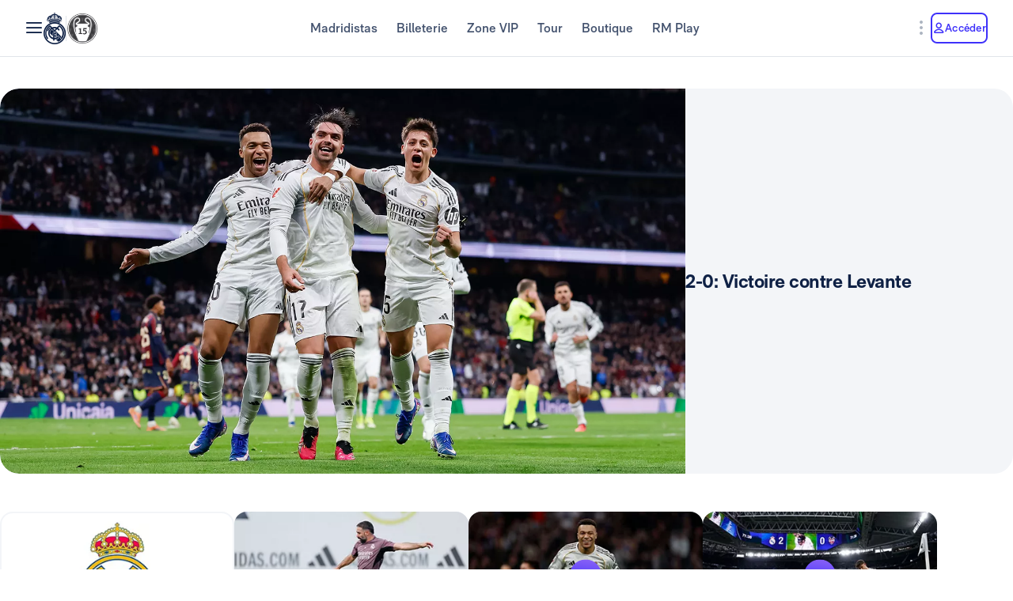

--- FILE ---
content_type: application/javascript; charset=UTF-8
request_url: https://www.realmadrid.com/chunk-SQ3F2JBA.js
body_size: 7954
content:
import{M as y,S as $e,W as Fe,o as P,t as Ae,z as Y}from"./chunk-UKR7VT25.js";import{Ae as xe,Bd as Ie,C as A,Cc as be,Ce as k,Dd as O,De as w,G as ge,Gc as Ce,J as ve,K as D,N,O as Se,V as a,Xf as le,Y as l,Yf as ue,Z as h,a as de,dd as J,e as G,hg as X,id as $,j as g,jc as F,kd as ye,ld as we,m as fe,md as Te,n as x,r as b,re as j,t as T,vd as v,wd as S,xd as V,xe as L}from"./chunk-OVOSUUDK.js";import{a as m,b as p}from"./chunk-CWTPBX7D.js";var f=function(r){return r.AgendaContent="agenda-content",r.Breadcrumbs="breadcrumbs",r.CalendarContent="calendar-content",r.ChronologyContent="chronology-content",r.ScorerContent="scorer-content",r.PresidentContent="president-content",r.CoachContent="coach-content",r.HomeContent="home-content",r.IndividualTrophyContent="individual-trophy-content",r.LiveScoreboardContent="liveScoreboardContent",r.ModularContent="modularContent",r.NewsContent="newsContent",r.PalmaresContent="palmaresContent",r.RmTvContent="rmTvContent",r.Sponsor="sponsor",r.SquadContent="squadContent",r.StadiumContent="stadiumContent",r.Ui="ui",r.WebContent="webContent",r.SharedEnv="SharedEnv",r.FooterBanner="footerBanner",r}(f||{}),nt=m(m({},Ce),f);function je(){return{}}var M=class _ extends S{constructor(){super(je())}static{this.\u0275fac=function(e){return new(e||_)}}static{this.\u0275prov=a({token:_,factory:_.\u0275fac,providedIn:"root"})}};M=g([v({name:f.NewsContent,resettable:!0})],M);var Le=(()=>{class r extends w{constructor(e){super(e),this.store=e}get newsDetail(){return this.getValue().newsDetail?.newsList?.items[0]}get newsSectionsDetail$(){return this.select(e=>e.newsSectionDetail)}get newsSectionsDetailFilters$(){return this.select(e=>e.newsSectionDetail.filters)}get newsSectionsDetailFilters(){return this.getValue()?.newsSectionDetail?.filters}get newsFiltered$(){return this.select(e=>e.newsFiltered)}get newsTag$(){return this.select(e=>e.newsTags)}get newsTag(){return this.store.getValue().newsTags}get newsDetail$(){return this.select(e=>e.newsDetail)}get newsSectionsDetailPath$(){return this.select(e=>e.newsSectionDetail?.lastNews._path)}static{this.\u0275fac=function(t){return new(t||r)(l(M))}}static{this.\u0275prov=a({token:r,factory:r.\u0275fac,providedIn:"root"})}}return r})();var ft=r=>{let C=new Array;return r.forEach(e=>{e.suffixes.length>1?e.suffixes.forEach(t=>{C.push({value:`${e.prefix}${t}`.replace("+",""),label:`${e.prefix}${t} (${e.name})`})}):C.push({value:`${e.prefix}${e.suffixes[0]?e.suffixes[0]:""}`.replace("+",""),label:`${e.prefix}${e.suffixes[0]?e.suffixes[0]:""} (${e.name})`})}),C};function Z(r){return r?._dmS7Url||r?._dynamicUrl||r?._publishUrl||""}var Dt=(()=>{class r{constructor(){this.env=h($),this.newsContentStore=h(M),this.rmAdobeAemService=h(k),this.rmPreferenceQuery=h(L),this.rmUiService=h(j),this.router=h(be),this.newsContentQuery=h(Le),this.isServer=h(Te),this.seoService=h(Fe)}setNewsSectionDetailContent(e){let t=p(m({},e),{lastNews:p(m({},e.lastNews),{highlightedNews:this.mapNews(e.lastNews.highlightedNews),newsList:this.mapNews(e.lastNews.newsList)})});this.newsContentStore.update(o=>p(m({},o),{newsSectionDetail:t}))}setNewsFilteredContent(e){let t=p(m({},e),{item:this.mapNews(e.item)});this.newsContentStore.update(o=>p(m({},o),{newsFiltered:t}))}setNewsTagsContent(e){this.newsContentStore.update(t=>p(m({},t),{newsTags:e})),this.newsContentStore.setHasCache(!0,{restartTTL:!0})}setNewsDetailContent(e){this.newsContentStore.update(t=>p(m({},t),{newsDetail:e}))}retrieveNewsHomeContent(e){let t=`${this.env.adobeAem.graphql.path}/${this.env.adobeAem.graphql.endpoints.newsHome}`;return this.rmUiService.loadingList(y),this.rmAdobeAemService.getContent(t,e).pipe(b(o=>{let{modules:i,seoTitle:n,seoDescription:s,seoRobots:u}=o?.page?.item||{};return this.rmUiService.removeOfList(y),{modules:i,seoTitle:n,seoDescription:s,seoRobots:u}}),A(o=>(this.rmUiService.removeOfList(y),x(()=>o))))}retrieveNewsSectionContent(e){let t=`${this.env.adobeAem.graphql.path}/${this.env.adobeAem.graphql.endpoints.newsSection}`;return this.rmPreferenceQuery.language$.pipe(N(null),D(),T(([o,i])=>{if(o!==i)return this.rmUiService.loadingList(y),this.rmAdobeAemService.getContent(t+this.mapNewsSection(e),i).pipe(b(n=>{let s=n?.page?.item;return this.setNewsSectionDetailContent(s),this.rmUiService.removeOfList(y),s}),A(n=>(this.rmUiService.removeOfList(y),x(()=>n))))}))}retrieveNewsFilteredContent(e=18,t,o=0,i){return this.rmPreferenceQuery.language$.pipe(N(null),D(),T(([n,s])=>{if(n!==s)return this.rmUiService.loadingList(y),this.retrieveNewsSectionFiltered$(s,t,o,e,i)}))}retrieveNewsSectionFiltered$(e,t,o=0,i=18,n){let s=`${this.env.adobeAem.servlets.path}/${this.env.adobeAem.servlets.endpoints.newsFilter}`;return s+=`&offset=${o}&limit=${i}`,t&&(s+=`&tags=${t}`),n&&(s+=`&newsAssemblyPaths=${n}`),this.rmAdobeAemService.getContent(s,e).pipe(A(u=>(this.rmUiService.removeOfList(y),this.navigateToNewsHome(e),x(()=>new F({error:u})))),b(u=>{this.rmUiService.removeOfList(y);let c={item:u.page.item.filter(I=>!!I),totalCount:u.page.totalCount};return this.setNewsFilteredContent(c),c}))}retrieveNewsTags(e){let t=`${this.env.adobeAem.servlets.path}/${this.env.adobeAem.servlets.endpoints.newsTags}`;return this.newsContentQuery.selectHasCache().pipe(Se(o=>!o||e!==this.newsContentQuery.newsTag?.locale?this.rmAdobeAemService.getContent(t,e).pipe(A(i=>(this.rmUiService.removeOfList(y),x(()=>new F({error:i})))),b(i=>{this.rmUiService.removeOfList(y);let n={tags:i?.page?.item.tags,locale:e};return this.setNewsTagsContent(n),n})):this.newsContentQuery.newsTag$))}retrieveNewsDetailContent(e,t){let o=`${this.env.adobeAem.graphql.path}/${this.env.adobeAem.graphql.endpoints.newsDetailBySlug}${e}`;return this.rmPreferenceQuery.language$.pipe(N(null),D(),T(([i,n])=>{if(t&&(n=t),i!==n)return this.rmUiService.loadingList(y),this.rmAdobeAemService.getContent(o,n).pipe(A(s=>(this.rmUiService.removeOfList(y),x(()=>new F({error:s})))),b(s=>(this.rmUiService.removeOfList(y),s?.newsList?.items[0]?.seoRobots&&this.seoService.addTag("robots",s?.newsList?.items[0]?.seoRobots),s?.newsList?.items?.map(u=>(u?.bodyList?.map(c=>(this.isServer||(c.html=c?.html?this.replaceImgTag(c.html):""),c)),u)),this.setNewsDetailContent(s),s)))}))}replaceImgTag(e){let t=new DOMParser().parseFromString(e,"text/html");return(t?.querySelectorAll("img")).forEach(i=>{i.src=`${this.env.adobeAem.protocol}://${this.env.adobeAem.domain}${new URL(i.src).pathname}`}),t.querySelector("body").innerHTML}getTranslatedSlug(e,t,o){let i=`${this.env.adobeAem.graphql.path}/${this.env.adobeAem.graphql.endpoints.newsDetailByPath}${e.replace(t.toLocaleLowerCase(),o.toLocaleLowerCase())}`;return this.rmAdobeAemService.getContent(i,o).pipe(T(n=>{if(!n?.news?.item?.slug){let s=t.toLocaleLowerCase().split("-")[0],u=o.toLocaleLowerCase().split("-")[0],c=e.replace(t.toLocaleLowerCase(),o.toLocaleLowerCase()).split("/"),I="";return o==="es-ES"?(c[c.length-2]=c[c.length-2].replace(`_${s}`,""),c[c.length-1]=c[c.length-1].replace(`_${s}`,"")):c[c.length-2].endsWith(`_${s}`)&&c[c.length-1].endsWith(`_${s}`)?(c[c.length-2]=c[c.length-2].replace(`_${s}`,`_${u}`),c[c.length-1]=c[c.length-1].replace(`_${s}`,`_${u}`)):(c[c.length-2]=`${c[c.length-2]}_${u}`,c[c.length-1]=`${c[c.length-1]}_${u}`),I=`${this.env.adobeAem.graphql.path}/${this.env.adobeAem.graphql.endpoints.newsDetailByPath}${c.join("/")}`,this.rmAdobeAemService.getContent(I,o).pipe(b(me=>me?.news?.item?.slug))}return fe(n?.news?.item?.slug)}))}navigateToNewsHome(e){let t=this.rmPreferenceQuery.language,o=X.get(le.NEWS,t).getPath(ue.NEWS);return void this.router.navigate([e,o],{queryParams:{page:void 0}})}mapNewsSection(e){switch(this.newsContentQuery.newsTag.tags?.find(o=>o?.path?.includes(e)).id.split("/")[1]){case"futbol":return this.env.adobeAem.graphql.endpoints.newsSectionFootball;case"baloncesto":return this.env.adobeAem.graphql.endpoints.newsSectionBasketball;case"club":return this.env.adobeAem.graphql.endpoints.newsSectionClub;case"nuevo-bernabeu":return this.env.adobeAem.graphql.endpoints.newsSectionNewBernabeu;default:return"/"+e}}navigateToSelectedFilter(e,t,o=1){return void this.router.navigate(this.getSectionPath(e,t),{queryParams:{page:o}})}getSectionPath(e,t){let o=this.rmPreferenceQuery.language,i=X.get(le.NEWS,o).getPath(ue.NEWS),n=this.buildSectionsPathFromFilter(e);return n?[o,...n]:[o,i,t]}buildSectionsPathFromFilter(e){if(!e)return null;let t=e.split(","),o=this.newsContentQuery.newsTag?.tags,i=t.map(n=>o?.find(s=>s.id===n)?.path);return i.length>1?null:i[0]?.split("/")}mapNews(e,t){if(!e)return;let o=this.rmPreferenceQuery.language,i=this.newsContentQuery.newsTag;if(Array.isArray(e))return e.map(s=>{let u=Array.isArray(s?.tag)?s.tag[0]:s?.tag;return p(m(m({},s),s?.tag&&s?.tag[0]&&{link:`/${o}/${i?.tags?.find(I=>I.id===u)?.path}/${s.slug}`}),{src:t?Z(Y(this.getSrcImage(s))):Z(Y(s))})});let n=Array.isArray(e?.tag)?e?.tag[0]:e?.tag;return p(m(m({},e),e?.tag&&e.tag[0]&&{link:`/${o}/${i?.tags?.find(s=>s.id===n)?.path}/${e.slug}`}),{src:t?Z(Y(this.getSrcImage(e))):Z(Y(e))})}getSrcImage(e){return e?.highlightedImage?p(m({},e),{image:e?.highlightedImage}):e}getSectionFromTag(e){return this.newsContentQuery.newsTag?.tags?.find(t=>t.id==e)?.path?.split("/")[1]}getAnnouncementDefaultImage(e){return e==="official-announcement"?`${this.env.adobeAem.protocol}://${this.env.adobeAem.domain}/content/dam/portals/realmadrid-com/es-es/news/official-announcement/COMUNICADOS%20OFICIALES.png`:null}static{this.\u0275fac=function(t){return new(t||r)}}static{this.\u0275prov=a({token:r,factory:r.\u0275fac,providedIn:"root"})}}return r})();function Re(){return{}}var E=class ee extends S{constructor(){super(Re())}static{this.\u0275fac=function(e){return new(e||ee)}}static{this.\u0275prov=a({token:ee,factory:ee.\u0275fac,providedIn:"root"})}};E=g([v({name:f.WebContent,resettable:!0})],E);var Bt=(()=>{class r extends w{constructor(e){super(e),this.store=e}get content(){return this.getValue()}get mainNavigationHeader$(){return this.select(e=>e.header?e.header.mainNavigation:[])}static{this.\u0275fac=function(t){return new(t||r)(l(E))}}static{this.\u0275prov=a({token:r,factory:r.\u0275fac,providedIn:"root"})}}return r})();function De(){return{showHeader:!0,showFooter:!0,firstLoad:!0,s7ViewerLoad:!1}}var U=class te extends S{constructor(){super(De())}static{this.\u0275fac=function(e){return new(e||te)}}static{this.\u0275prov=a({token:te,factory:te.\u0275fac,providedIn:"root"})}};U=g([v({name:f.Ui})],U);var Yt=(()=>{class r extends V{constructor(e){super(e),this.store=e}showHeader$(){return this.select(e=>e.showHeader)}s7ViewerLoad$(){return this.select(e=>e.s7ViewerLoad).pipe(ge(500))}showFooter$(){return this.select(e=>e.showFooter)}firstLoad(){return this.getValue()?.firstLoad}displayCopyToClipboardModal$(){return this.select(e=>e.copyToClipboardModal)}static{this.\u0275fac=function(t){return new(t||r)(l(U))}}static{this.\u0275prov=a({token:r,factory:r.\u0275fac,providedIn:"root"})}}return r})();var _t=(()=>{class r{constructor(e){this.uiStore=e}showHeader(e){this.uiStore.update(t=>p(m({},t),{showHeader:e}))}firstLoad(e){this.uiStore.update(t=>p(m({},t),{firstLoad:e}))}showFooter(e){this.uiStore.update(t=>p(m({},t),{showFooter:e}))}s7ViewerLoad(e){this.uiStore.update(t=>p(m({},t),{s7ViewerLoad:e}))}setCopyToClipboardModal(e,t,o,i){let n={description:i,open:e,title:o,url:t};this.uiStore.update(s=>p(m({},s),{copyToClipboardModal:n}))}static{this.\u0275fac=function(t){return new(t||r)(l(U))}}static{this.\u0275prov=a({token:r,factory:r.\u0275fac,providedIn:"root"})}}return r})();function Ve(){return{}}var Q=class re extends S{constructor(){super(Ve())}static{this.\u0275fac=function(e){return new(e||re)}}static{this.\u0275prov=a({token:re,factory:re.\u0275fac,providedIn:"root"})}};Q=g([v({name:f.AgendaContent,resettable:!0})],Q);var cr=(()=>{class r extends w{constructor(e){super(e),this.store=e}get filters(){return this.getValue().filters}get filters$(){return this.select(e=>e.filters)}get content(){return this.getValue().content}get content$(){return this.select(e=>e.content)}get originalContent(){return this.getValue().originalContent}get originalContent$(){return this.select(e=>e.originalContent)}static{this.\u0275fac=function(t){return new(t||r)(l(Q))}}static{this.\u0275prov=a({token:r,factory:r.\u0275fac,providedIn:"root"})}}return r})();var pr=(()=>{class r{constructor(e,t,o){this.agendaContentStore=e,this.rmPreferenceQuery=t,this.adobeDiaryService=o}setFilters(e){this.agendaContentStore.update(t=>p(m({},t),{filters:e}))}setContent(e){this.agendaContentStore.update(t=>p(m({},t),{content:e}))}setOriginalContent(e){this.agendaContentStore.update(t=>p(m({},t),{originalContent:e}))}retrieveContent(e,t,o,i){return this.rmPreferenceQuery.language$.pipe(J.filterOnValueChange(),T(n=>this.adobeDiaryService.getDiaryEvents(n,e,t,!1,o,!0)),b(n=>this.filterAndUpdateContents(i,n)))}filterAndUpdateContents(e,t){this.setOriginalContent(t);let o=e?t?.filter(i=>e?.some(n=>Array.isArray(i?.tag?.tag)&&i?.tag?.tag?.length>0?i?.tag?.tag[0].includes(n):!1)):t;return this.setContent(o),o}static{this.\u0275fac=function(t){return new(t||r)(l(Q),l(L),l(P))}}static{this.\u0275prov=a({token:r,factory:r.\u0275fac,providedIn:"root"})}}return r})();function Pe(){return{}}var B=class oe extends S{constructor(){super(Pe())}static{this.\u0275fac=function(e){return new(e||oe)}}static{this.\u0275prov=a({token:oe,factory:oe.\u0275fac,providedIn:"root"})}};B=g([v({name:f.Breadcrumbs,resettable:!1})],B);var Ar=(()=>{class r extends V{constructor(e){super(e),this.store=e}get content(){return this.getValue()}get breadcrumbs(){return this.getValue()?.breadcrumbs}get breadcrumbs$(){return this.select(e=>e?.breadcrumbs)}getbreadcrumbsByPage(e){return(this.getValue()?.breadcrumbs).filter(o=>Me(o,e))}getbreadcrumbsByPage$(e){return this.select(t=>t?.breadcrumbs.filter(o=>Me(o,e)))}static{this.\u0275fac=function(t){return new(t||r)(l(B))}}static{this.\u0275prov=a({token:r,factory:r.\u0275fac,providedIn:"root"})}}return r})(),Me=(r,C)=>r?.pageId===C;var Vr=(()=>{class r{constructor(){this.breadcrumbStore=h(B),this.rmI18nService=h(O),this.textDynamicRoute$=new G(""),this.window=h(ye)}set textDynamicRoute(e){this.textDynamicRoute$.next(e)}setBreadrumbs(e,t){let o=this.rmI18nService.currentLanguage,i={pageId:e,data:[],lang:o,routeId:e},s=[...this.getRoutesData(i,t).reverse()];this.breadcrumbStore.update(u=>{let c=u?.breadcrumbs?[...u.breadcrumbs.filter(I=>I.pageId!==e)]:[];return p(m({},u),{breadcrumbs:[...c,...s]})})}getRoutesData(e,t){if(t?.snapshot?.routeConfig?.path){let i=t.snapshot.data?.breadcrumb,n=i?.i18n?`breadcrumb-${i.i18n}`:"";e.data.push({href:this.getHref(i),isTitle:i?.isTitle,pageId:e.pageId,text:this.getText(n)})}return t?.parent&&this.getRoutesData(e,t?.parent),e.data}getHref(e){let t=e?.routeKeys,o=this.rmI18nService.currentLanguage;if(!t?.length)return`${o}`;let i="";return i=X.get(t[0],o).getFullPath(t[1]),i=i&&i[0]==="/"?i.substring(1):i,`${o}/${i}`}getText(e){return e.length>0?e:this.textDynamicRoute$.getValue()}static{this.\u0275fac=function(t){return new(t||r)}}static{this.\u0275prov=a({token:r,factory:r.\u0275fac,providedIn:"root"})}}return r})();function Ee(){return{}}var H=class ie extends S{constructor(){super(Ee())}static{this.\u0275fac=function(e){return new(e||ie)}}static{this.\u0275prov=a({token:ie,factory:ie.\u0275fac,providedIn:"root"})}};H=g([v({name:f.CalendarContent,resettable:!0})],H);var Qe=(()=>{class r extends w{constructor(e){super(e),this.store=e}get filters(){return this.getValue().filters}get filters$(){return this.select(e=>e.filters)}get content(){return this.getValue().content}get content$(){return this.select(e=>e.content)}get originalContent(){return this.getValue().originalContent}get originalContent$(){return this.select(e=>e.originalContent)}get defaultTeamLogo(){return this.getValue().defaultTeamLogo}get defaultTeamLogo$(){return this.select(e=>e.defaultTeamLogo)}get defaultFilters(){return this.getValue().defaultFilters}get filtersMappedToTags(){return this.getValue().filtersMappedToTags}static{this.\u0275fac=function(t){return new(t||r)(l(H))}}static{this.\u0275prov=a({token:r,factory:r.\u0275fac,providedIn:"root"})}}return r})();var Be="calendar-content-loader",to=(()=>{class r{constructor(e,t,o,i,n,s,u){this.calendarContentStore=e,this.rmAdobeAemService=t,this.rmPreferenceQuery=o,this.rmUiService=i,this.adobeDiaryService=n,this.env=s,this.calendarContentQuery=u,this.tagFiltersTickets=["realmadrid-com:venta-de-entradas/vip","realmadrid-com:venta-de-entradas/general"]}setFilters(e){this.calendarContentQuery.defaultFilters?.length&&this.setFiltersMappedToTags(this.mapFiltersToFiltersTags(e)),this.calendarContentStore.update(o=>p(m({},o),{filters:e}))}setContent(e){this.calendarContentStore.update(t=>p(m({},t),{content:e}))}setOriginalContent(e){this.calendarContentStore.update(t=>p(m({},t),{originalContent:e}))}setDefaultTeamLogo(e){this.calendarContentStore.update(t=>p(m({},t),{defaultTeamLogo:e}))}setDefaultFilters(e){this.calendarContentStore.update(t=>p(m({},t),{defaultFilters:e}))}setFiltersMappedToTags(e){this.calendarContentStore.update(t=>p(m({},t),{filtersMappedToTags:e}))}mapFilterItemRecursive(e,t){e?.items&&(e.categories=e.items),e?.tag?t.push(e.tag[0]):e?.categories&&e?.categories?.forEach(o=>this.mapFilterItemRecursive(o,t))}mapFiltersToFiltersTags(e){let t=new Array;return Object.values(e).map(o=>o.items)?.forEach(o=>{o?.forEach(i=>this.mapFilterItemRecursive(i,t))}),t}retrieveFilters(){let e=`${this.env.adobeAem.graphql.path}/${this.env.adobeAem.graphql.endpoints.calendar}`;return this.rmPreferenceQuery.language$.pipe(J.filterOnValueChange(),T(t=>this.rmAdobeAemService.getContent(e,t).pipe(this.rmUiService.setLoadingList(Be),A(o=>(this.rmUiService.removeOfList(Be),x(()=>new F({error:o})))),b(o=>o?.page?.item),b(o=>{let i={ticketSellingFilters:o?.ticketSellingFilters?.filters[0],teamFilters:o?.teamFilters?.filters[0]};return this.setFilters(i),this.setDefaultTeamLogo(o?.emptyLogoImage),i}))))}retrieveContent(e,t,o,i=!1){return this.rmPreferenceQuery.language$.pipe(J.filterOnValueChange(),T(n=>(t=new Date(t.getTime()+864e5),this.adobeDiaryService.getDiaryEvents(n,e,t,i))),b(n=>this.calendarContentQuery.defaultFilters&&!o?this.filterAndUpdateContents(this.defaultFiltersToFilterTags(this.calendarContentQuery.defaultFilters),n):this.filterAndUpdateContents(o,n)))}defaultFiltersToFilterTags(e){let t=this.calendarContentQuery.filtersMappedToTags;if(e.some(i=>t?.some(n=>n!==i))){let i=new Array;return t.forEach(n=>{e.some(s=>n.includes(s))&&i.push(n)}),i}return e}filterAndUpdateContents(e,t){this.setOriginalContent(t);let o=e?.filter(n=>this.tagFiltersTickets.includes(n))||[],i=e?t?.filter(n=>e.some(s=>n?.tag?.tag?.includes(s)&&!o.includes(s))):t;return i=i?.filter(n=>o.length?o.some(s=>n?.tag?.tag?.includes(s)):n),this.setContent(i),i}filtersToQueryParams(e){let t="realmadrid-com:sports/futbol/",o="realmadrid-com:sports/baloncesto/",i=e.filter(u=>u.includes(t)).map(u=>u.replace(t,"")),n=e.filter(u=>u.includes(o)).map(u=>u.replace(o,""));return m(m({},i.length&&{"filter-football":i.join(";")}),n.length&&{"filter-basketball":n.join(";")})}reset(){this.calendarContentStore.reset()}static{this.\u0275fac=function(t){return new(t||r)(l(H),l(k),l(L),l(j),l(P),l($),l(Qe))}}static{this.\u0275prov=a({token:r,factory:r.\u0275fac,providedIn:"root"})}}return r})();function He(){return{}}var q=class ne extends S{constructor(){super(He())}static{this.\u0275fac=function(e){return new(e||ne)}}static{this.\u0275prov=a({token:ne,factory:ne.\u0275fac,providedIn:"root"})}};q=g([v({name:f.HomeContent,resettable:!0})],q);var go=(()=>{class r extends w{constructor(e){super(e),this.store=e}get content(){return this.getValue()}get honors(){return this.select(e=>e.modules.find(t=>t.model.id==="/conf/realmadridmastersite/settings/dam/cfm/models/honors-assembly"))}get agenda(){return this.select(e=>e?.modules?.find(t=>t.model.id==="/conf/realmadridmastersite/settings/dam/cfm/models/diary-assembly"))}getHomeModule(e){return this.content?.modules[e]}getHomeModule$(e){return this.select(t=>t?.modules[e])}static{this.\u0275fac=function(t){return new(t||r)(l(q))}}static{this.\u0275prov=a({token:r,factory:r.\u0275fac,providedIn:"root"})}}return r})();function qe(){return{title:"",model:{id:""},matchList:[]}}var W=class se extends S{constructor(){super(qe())}static{this.\u0275fac=function(e){return new(e||se)}}static{this.\u0275prov=a({token:se,factory:se.\u0275fac,providedIn:"root"})}};W=g([v({name:f.LiveScoreboardContent,resettable:!0})],W);var xo=(()=>{class r extends w{constructor(e,t){super(e),this.store=e,this.rmFeatureStateQuery=t,this.consecutiveOutOfTimeResponses=0,this.responseTimeOut=this.rmFeatureStateQuery.getProperty("gamesConfiguration")?.responseTimeOut||1e3,this.matchesDelay=this.rmFeatureStateQuery.getProperty("gamesConfiguration")?.retrieveMatchesDelay||3e3,this.maxConsecutiveOutOftimeResponses=this.rmFeatureStateQuery.getProperty("gamesConfiguration")?.maxConsecutiveOutOfTimeResponses||3,this.matchesIntervalTimeBasket=this.rmFeatureStateQuery.getProperty("gamesConfiguration")?.retrieveMatchesIntervalTimeBasket||5e3,this.matchesIntervalTimeFootball=this.rmFeatureStateQuery.getProperty("gamesConfiguration")?.retrieveMatchesIntervalTimeFootball||15e3,this.consecutiveInTimeResponses=this.maxConsecutiveOutOftimeResponses}get content(){return this.getValue()}get matchList(){return this.store.getValue().matchList}get matchList$(){return this.select(e=>e.matchList)}getDelayBasket(){return this.consecutiveOutOfTimeResponses>this.maxConsecutiveOutOftimeResponses?this.matchesIntervalTimeBasket+this.matchesDelay:this.matchesIntervalTimeBasket}getDelayFootball(){return this.consecutiveOutOfTimeResponses>this.maxConsecutiveOutOftimeResponses?this.matchesIntervalTimeFootball+this.matchesDelay:this.matchesIntervalTimeFootball}setConsecutiveOutOfTimeResponses(e){e>this.responseTimeOut?this.consecutiveOutOfTimeResponses++:this.consecutiveOutOfTimeResponses=0}static{this.\u0275fac=function(t){return new(t||r)(l(W),l(Ie))}}static{this.\u0275prov=a({token:r,factory:r.\u0275fac,providedIn:"root"})}}return r})();var We=(()=>{class r{constructor(){this._currentShowedMatch=new G(null),this.currentShowedMatch$=this._currentShowedMatch.asObservable(),this._currentShowedMatchSticky=new G(null),this.currentShowedMatchSticky$=this._currentShowedMatchSticky.asObservable(),this.liveScoreboardContentStore=h(W),this.adobeDiaryService=h(P)}setLiveScoreboardContent(e){this.liveScoreboardContentStore.update(this.mapContent(e))}setCurrentShowedMatch(e,t){t?this._currentShowedMatchSticky.next(e):this._currentShowedMatch.next(e)}setMatchShowSkeleton(e,t){this.liveScoreboardContentStore.update(o=>{let i=(o.matchList||[]).map(n=>n.optaId===e?p(m({},n),{showSkeleton:t}):n);return p(m({},o),{matchList:i})})}mapContent(e){return e?.matchList?.forEach(t=>{t.subtitle=this.adobeDiaryService.getMatchSubtitle(t),t.ticketInformation=t.ticketInformation?this.adobeDiaryService.buildTicketInfo(t):void 0}),e}static{this.\u0275fac=function(t){return new(t||r)}}static{this.\u0275prov=a({token:r,factory:r.\u0275fac,providedIn:"root"})}}return r})();var Go=(()=>{class r{constructor(){this.env=h($),this.homeContentStore=h(q),this.liveScoreboardContentService=h(We),this.rmAdobeAemService=h(k),this.rmPreferenceQuery=h(L),this.rmUiService=h(j)}setHomeContent(e){this.homeContentStore.update(e)}getHomeModules(){let e=`${this.env.adobeAem.graphql.path}/${this.env.adobeAem.graphql.endpoints.home}`;return this.rmPreferenceQuery.language$.pipe(this.rmUiService.setLoadingList("home-modules"),N(null),D(),T(([t,o])=>{if(t!==o)return this.rmAdobeAemService.getContent(e,o).pipe(b(i=>{let{seoTitle:n,seoDescription:s,seoRobots:u,modules:c,showAgendaModule:I}=i?.page?.item||{},me=I!==!1,pe=c?.find(R=>R.model?.id==="/conf/realmadridmastersite/settings/dam/cfm/models/live-summary-assembly");return pe?.matchList?.map(R=>R.showSkeleton=!0),this.liveScoreboardContentService.setLiveScoreboardContent(pe),c?.filter(R=>R.model?.id==="/conf/realmadridmastersite/settings/dam/cfm/models/live-summary-assembly").map(R=>R?.matchList?.map(he=>he.sport=Ae(he))),this.setHomeContent({modules:c}),this.rmUiService.removeOfList("home-modules"),{modules:c,showAgendaModule:{showAgendaModule:me},seoTitle:n,seoDescription:s,seoRobots:u}}))}))}static{this.\u0275fac=function(t){return new(t||r)}}static{this.\u0275prov=a({token:r,factory:r.\u0275fac,providedIn:"root"})}}return r})();var z=class ae extends S{constructor(){super({})}static{this.\u0275fac=function(e){return new(e||ae)}}static{this.\u0275prov=a({token:ae,factory:ae.\u0275fac,providedIn:"root"})}};z=g([v({name:f.Sponsor,resettable:!0})],z);var li=(()=>{class r extends V{constructor(e){super(e),this.store=e}get sponsorResponse$(){return this.select(e=>e)}get sponsorMain$(){return this.select(e=>Array.isArray(e?.mainSponsors)?e?.mainSponsors:[])}get sponsorTopTier$(){return this.select(e=>Array.isArray(e?.topTierSponsors)?e?.topTierSponsors:[])}get regionalSponsors$(){return this.select(e=>Array.isArray(e?.regionalSponsors)?e?.regionalSponsors:[])}get sponsorOther$(){return this.select(e=>Array.isArray(e?.otherSponsors)?e?.otherSponsors:[])}static{this.\u0275fac=function(t){return new(t||r)(l(z))}}static{this.\u0275prov=a({token:r,factory:r.\u0275fac,providedIn:"root"})}}return r})();var Ke=(()=>{class r{constructor(e,t,o){this.sponsorStore=e,this.env=t,this.rmApiRestService=o,this.URL=`${this.env.adobeAem.protocol}://${this.env.adobeAem.domain}`}setSponsors(e){this.sponsorStore.reset(),this.sponsorStore.update(e)}getSponsor(e,t){let o=`${this.env.adobeAem.graphql.path}/${this.env.adobeAem.graphql.endpoints.sponsor}`.replace("{{lang}}",t?.toLocaleLowerCase()),i="";switch(e){case"menFootball":i="football/3kq9cckrnlogidldtdie2fkbl/sponsors/football-sponsors";break;case"womenFootball":i="football/vaikl8nl7hdr4y9jj4jyb9ey/sponsors/womens-football-sponsors";break;case"basket":i="basket/6210/sponsors/basket-sponsors";break}return this.rmApiRestService.get({endpoint:`${this.URL}/${o}`,params:{sponsor:i}})}static{this.\u0275fac=function(t){return new(t||r)(l(z),l($),l(xe))}}static{this.\u0275prov=a({token:r,factory:r.\u0275fac,providedIn:"root"})}}return r})();var ki=(()=>{class r{constructor(){this.env=h($),this.rmAdobeAemService=h(k),this.rmI18nService=h(O),this.rmUiService=h(j),this.sponsorService=h(Ke),this.webContentStore=h(E),this.subscriptions=new de}initWebContent(e){let t;return this.subscriptions.add(e.subscribe(o=>t=o)),this.retrieveWebContent(t).pipe(ve())}retrieveWebContent(e){let t=`${this.env.adobeAem.graphql.path}/${this.env.adobeAem.graphql.endpoints.newWeb}`;return this.rmUiService.loadingList("new-web-content"),this.rmAdobeAemService.getContent(t,e).pipe(b(o=>{o?.footer?.items?.forEach(n=>{this.sponsorService.setSponsors(n.sponsors)});let i=this.mapResponseToWebContentState(o);return this.setWeb(i),this.rmUiService.removeOfList("new-web-content"),i}),A(o=>(this.rmUiService.removeOfList("new-web-content"),x(()=>new F({error:o})))))}setWeb(e){this.webContentStore.update(t=>m(m({},t),e))}reset(){this.webContentStore.reset()}mapResponseToWebContentState(e){let t=e?.header;return this.rmI18nService.setLanguages(t?.items[0]?.languages??[]),{header:{additionalLogos:t?.items[0]?.additionalLogos,additionalNavigation:t?.items[0]?.additionalNavigation,sponsors:t?.items[0]?.sponsors,sponsorsLink:t?.items[0]?.sponsorsLink,mainNavigation:t?.items[0]?.mainNavigation},footer:{socialLinks:e?.footer?.items[0]?.socialLinks,copyRightText:e?.footer?.items[0]?.copyRightText,policyLinks:e?.footer?.items[0]?.bottomBarLinks,mobileAPPLinks:e?.footer?.items[0]?.mobileAPPLinks,sponsors:e?.footer?.items[0]?.sponsors,mainNavigation:e?.footer?.items[0]?.mainNavigation,additionalNavigation:e?.footer?.items[0]?.additionalNavigation}}}destroy(){this.subscriptions.unsubscribe()}static{this.\u0275fac=function(t){return new(t||r)}}static{this.\u0275prov=a({token:r,factory:r.\u0275fac,providedIn:"root"})}}return r})();function Ge(){return{}}var K=class ce extends S{constructor(){super(Ge())}static{this.\u0275fac=function(e){return new(e||ce)}}static{this.\u0275prov=a({token:ce,factory:ce.\u0275fac,providedIn:"root"})}};K=g([v({name:f.RmTvContent,resettable:!0})],K);var Wi=(()=>{class r extends w{constructor(e){super(e),this.store=e}get rmTvState(){return this.getValue()}get rmTvState$(){return this.select(e=>e)}get rmTvSchedule(){return this.getValue().rmTvSchedule}get rmTvSchedule$(){return this.select(e=>e.rmTvSchedule)}get rmTvCurrentItem(){return this.getValue().rmTvCurrentItem}get rmTvCurrentItem$(){return this.select(e=>e.rmTvCurrentItem)}get rmTvHomeSticky(){return this.getValue().rmTvHomeSticky}get rmTvHomeSticky$(){return this.select(e=>e.rmTvHomeSticky)}static{this.\u0275fac=function(t){return new(t||r)(l(K))}}static{this.\u0275prov=a({token:r,factory:r.\u0275fac,providedIn:"root"})}}return r})();var Zi=(()=>{class r{constructor(e,t,o){this.rmI18nService=e,this.realMadridTvService=t,this.rmTvContentStore=o,this.called=!1,this.firstLoad=!0,this.rmTvSticky=void 0,this.isBrowser=h(we)}setRmTvSchedule(e){this.rmTvContentStore.update(t=>p(m({},t),{rmTvSchedule:e}))}setRmTvCurrentItem(e){this.rmTvContentStore.update(t=>p(m({},t),{rmTvCurrentItem:e}))}setRmTvHomeSticky(e){this.rmTvSticky!==e&&(this.rmTvSticky=e,this.checkRmTvSticky(e))}checkRmTvSticky(e){this.rmTvVideoSticky&&(e?this.setToCurrentPlaying(this.rmTvVideoSticky,this.rmTvVideo):this.setToCurrentPlaying(this.rmTvVideo,this.rmTvVideoSticky))}setToCurrentPlaying(e,t){if(!e||!t)return;let o=1,i=!1;o=t.volume(),i=t.muted(),t.muted(!0),this.isVideoPlaying(t)?(this.synchronizeInterval&&clearInterval(this.synchronizeInterval),this.synchronizeInterval=setInterval(()=>{t.currentTime(e.currentTime())},250),e.play()):e.pause(),e.muted(i),e.volume(o)}setVideoJSHome(e,t){t?this.rmTvVideoSticky=e:this.rmTvVideo=e}handleVideoAction(e){switch(e.action){case"play":this.handleVideoPlayAction(e);break;case"pause":this.rmTvVideoSticky?.pause(),this.rmTvVideo?.pause();break;case"reset":this.resetVideo(e.source);break;default:break}}handleVideoPlayAction(e){e.videoId===this.rmTvVideoSticky?.id()?(this.rmTvVideoSticky.play(),this.rmTvVideoSticky.controls(!0),e.value==="playButton"&&this.rmTvVideoSticky.muted(!0),this.rmTvVideo?.muted(!0),this.rmTvVideo?.play()):(this.rmTvVideo.play(),this.rmTvVideo.controls(!0),e.value==="playButton"&&this.rmTvVideo.muted(!0),this.rmTvVideoSticky?.muted(!0),this.rmTvVideoSticky?.play())}resetVideo(e){this.rmTvVideoSticky.reset(),this.rmTvVideoSticky.controls(!1);let t=document.getElementById(String(this.rmTvVideoSticky.id())+"--button");t.style.display="block",this.rmTvVideoSticky.src(e),this.rmTvVideoSticky.load()}retrieveSchedule(){this.called||this.rmI18nService.currentLanguage$.subscribe(e=>{this.lang=e,this.realMadridTvService.getSchedule(e).subscribe(t=>{let o=this.mapData(t);this.setRmTvSchedule(o),this.setCurrentItem(o),this.called=!0})})}mapData(e){let t=[];return e&&Object.keys(e).sort((o,i)=>new Date(o).getTime()-new Date(i).getTime()).forEach(o=>{t.push({id:new Date(o).toLocaleDateString("en-US",{weekday:"short"}),day:new Date(o).toLocaleDateString(this.lang,{weekday:"long"}),scheduleDate:this.mapScheduleDate(e,o)})}),{schedule:t}}mapScheduleDate(e,t){let o=[];return e?.[t]?.[0]?.contenido&&Object.keys(e[t][0].contenido).forEach(i=>{this.isDesiredData(i)&&o.push({time:i,scheduleItems:this.mapScheduleItem(e[t][0].contenido[i].item,i==="noche")})}),o}isDesiredData(e){return!e.includes("xmlns:xs")}mapScheduleItem(e,t){let o=[];return e?.length&&e.forEach(i=>{let n;typeof i.programa=="string"?n={dual:"",signado:"",audioDescrito:"",subtitulado:"",content:i.programa}:n=i.programa;let u=new Date(i.hora).toLocaleTimeString(this.lang,{hour:"2-digit",minute:"2-digit",hour12:!1}).split(":");u[0]=u[0]==="24"?"00":u[0];let c={descripcion:i.descripcion??"",clasificacionEdad:i.clasificacionEdad??"",hora:`${u[0]}:${u[1]}`,programa:n,dateTime:i.hora,night:t};o.push(c)}),o}getDateTime(e,t){let o=new Date(e),i=o.getHours();return t&&i<19&&o.setDate(o.getDate()+1),o.toISOString()}setCurrentItem(e){let t;e.schedule.forEach(o=>{o.scheduleDate.forEach(i=>{i.scheduleItems.forEach(n=>{let s=new Date().getTime(),u=this.getDateTime(n.dateTime,i.time==="noche");new Date(u).getTime()<=s&&(t=m({},n))})})}),this.setRmTvCurrentItem(t),this.isBrowser&&this.setTimeoutSchedule(e)}setTimeoutSchedule(e){let t=300;this.firstLoad&&(t=(5-new Date().getMinutes()%5)*60,this.firstLoad=!1);let o=setTimeout(()=>{this.setCurrentItem(e),clearTimeout(o)},t*1e3)}isVideoPlaying(e){return!e.paused()&&e.currentTime()>0&&!e.ended()&&e.readyState()>2}static{this.\u0275fac=function(t){return new(t||r)(l(O),l($e),l(K))}}static{this.\u0275prov=a({token:r,factory:r.\u0275fac,providedIn:"root"})}}return r})();export{f as a,cr as b,pr as c,Ar as d,Vr as e,Qe as f,to as g,go as h,xo as i,We as j,Go as k,Le as l,ft as m,Z as n,Dt as o,Bt as p,li as q,Ke as r,ki as s,Wi as t,Zi as u,Yt as v,_t as w};
